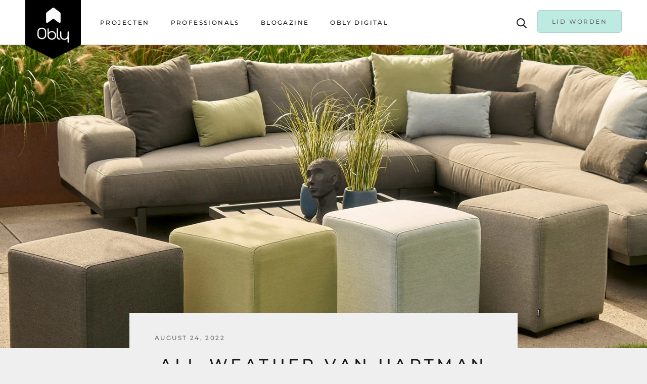

--- FILE ---
content_type: text/css
request_url: https://www.obly.com/cdn/shop/t/19/assets/custom.scss.css?v=121979676552288911451627630625
body_size: 1534
content:
#shopify-section-product-template>section>div>div.Product__InfoWrapper>div>div>div.ProductMeta.white-card>div.ProductMeta__ShareButtons.hidden-pocket>div>a{background-image:url(/cdn/shop/files/pin-it-button-2.png?v=1610963259)!important}.ProductMeta__ShareList{font-size:0;width:150px}.ProductMeta__ShareTitle{margin-top:12px}.Product_Description,.Product_Description *,.mp-store-short-desc,.mp-store-short-desc *,.seller-contact-information:not(.button),.mp-location,.mp-color-gray{font-size:14px!important;line-height:1.7!important;background-color:#fff!important;color:#000!important;font-family:Nunito Sans,sans-serif!important}.product_description div{height:0!important;margin:0!important;padding:0!important}#shopify-section-product-template>section>div>div.Product__InfoWrapper>div>div>div.ProductMeta.white-card>div.ProductMeta__ShareButtons.hidden-pocket>div>a:nth-child(3){height:32px!important;width:65px!important;background-size:contain!important;margin-bottom:-10px!important}html{overflow-x:hidden}.hide,.hide *{display:none}input[type=number]::-webkit-input-placeholder{color:transparent!important}.no-padding{padding:0}.no-margin{margin:0}.CollectionItem__Content{padding:0 10px}.btn-lidworden{margin:0 20px 5px}.InputAddOn-field{border:none;padding:5px;border-radius:5px;width:280px}.Linklist__Item:before{background:#beebe1!important}.wk-hide{opacity:0;transition-duration:.2s;transition-timing-function:ease-out}.Header__LinkSpacer:after{border-bottom:3px solid #beebe1}.mp-loader{display:none}.Linklist__Item *{text-transform:capitalize!important}.align-container,.ProductList--carousel{padding:0;margin:auto 20px}.text-img-container{padding:0;margin:auto 50px}.blog-posts-container{margin:auto 25px}.Grid--m>.Grid__Cell{padding-left:5px}.Article__Wrapper{max-width:60%}.top-button{position:absolute;margin:50px -10px 0 auto;right:60px}.SectionHeader--custom{margin-bottom:50px}.SectionHeader--custom h3{font-size:14px;margin-bottom:-12px}.SectionHeader--custom h2{font-size:22px}.u-h0{font-size:25px}.ellipsis .Heading{overflow:hidden;display:-webkit-box;-webkit-line-clamp:2;-webkit-box-orient:vertical;letter-spacing:1px}.blog-posts-container .ellipsis .Heading{text-transform:inherit}.ArticleItem .ellipsis .Heading{line-height:1.2em;height:2.4em}.Header__LogoImage{margin:-18px auto -46px;transition:opacity .3s ease-in-out}.MegaMenu__Inner{margin-top:25px}.MegaMenu__Item{margin:10px 40px}.MegaMenu__Item{margin:0!important;padding:0!important}.MegaMenu__Item:hover a{text-decoration:underline}.Button *,.Button--primary,.Button--primary:before{border-radius:5px}.white-card{background:#fff;padding:30px;border-radius:5px;margin-bottom:15px}.white-card a{cursor:pointer!important}.obly-card{padding:30px 0;border-radius:5px}.black-card{background:#000;padding:30px;border-radius:5px}.black-card .button{background:#fff;color:#000!important}.show-read-more .more-text{display:none}.read-more{font-weight:700;opacity:1}.Footer,.Footer *,#mc_embed_signup{font-family:Montserrat,sans-serif!important}#mc_embed_signup input[type=submit]{background:#beebe1!important;color:#000!important;text-transform:uppercase!important}.Footer{margin-top:50px}.js .Slideshow--fullscreen{height:50vh}.CollectionList--spaced{margin:60px 15px}.CollectionItem__Wrapper{border-radius:5px}#Search>div>div.Search__Results>div>div:nth-child(1)>div>div.Segment__Content>div>div>div>div>a>div>div{height:400px}.shopify-section--slideshow{margin-bottom:30px}.CollectionItem{min-width:25%}.shopify-section--bordered+.shopify-section--bordered{border-top:none;margin:0 auto}.FeatureText__Content{margin:0 auto!important;text-align:center}.FeatureText__Content p{font-size:16px}.FeatureText--withImage img{border-radius:15px}div.ArticleListWrapper.align-container>div>div>article>div>h2{height:2.4em;line-height:1.2em;letter-spacing:0}.ArticleList{margin:0 auto}.ArticleListWrapper{max-width:unset}.ArticleItem__Content.ellipsis p{overflow:hidden;display:-webkit-box;line-height:1.5em;height:1.5em;-webkit-line-clamp:1;-webkit-box-orient:vertical}.FeatureText--imageLeft{margin-bottom:80px}#shopify-section-product-template .Product__Wrapper{min-height:150vh}.Collapsible--autoExpand .Collapsible__Button{margin-top:50px}div.ProductMeta.white-card{min-height:440px}.ProductMeta__Vendor{margin:20px 0 0}.ProductMeta__Title.Heading{font-size:22px}.obly-card a{width:50%;text-transform:uppercase;text-align:center;font-size:12px}.obly-card>a:nth-child(1){float:left;text-align:left}.obly-card>a:nth-child(2){float:right;text-align:right}div.Product__InfoWrapper>div>div>div.black-card{margin:30px auto}div.Product__InfoWrapper>div>div>div.black-card>h1{color:#fff;margin-bottom:20px}.wk_seller_info *{border:none!important;text-decoration:none;font-style:normal}.wk_seller_email{font-weight:700}.wk_seller_store_logo{text-align:center}.wk_seller_store_logo img{max-height:125px!important;margin:20px}.wk_seller_custom_detail{margin:-10px 5px 25px;font-size:15px}address>store,address>country,.wk_seller_custom_detail>p>strong,.wk_seller_custom_detail>p>span{display:none}.wk_seller_info{margin-top:15px;font-size:15px}address>city{margin:-38px auto -45px;display:block}.tags-list li{font-size:13px;text-transform:uppercase;display:inline}.tags-list li:not(:first-child):before{content:" - ";font-weight:900;font-size:20px}.blog-page-container{margin:0 20px}.ArticleItem{margin:0 25px}.Article__Title{text-align:center;font-size:32px}.blog-index-container{margin:0 36px}.blogNavWrapper{width:70%;margin:0 auto}.blogNavWrapper ul{-webkit-column-count:3;-moz-column-count:3;column-count:3;-webkit-column-gap:50px;-moz-column-gap:50px;column-gap:50px;-webkit-column-rule:1px single grey;-moz-column-rule:1px single grey;column-rule:1px single grey}.blog-container{margin:0 25px}.ArticleToolbar.is-visible{padding-top:40px}.ImageHero__TextContent{pointer-events:none!important}.ImageHero__TextContent a{pointer-events:auto!important}.ArticleItem__ImageWrapper,#section-blog-template div.Grid__Cell>div>div{border-radius:5px}.SectionHeader__Description a{text-decoration:none}.ArticleItem__Content{margin:0}.ArticleItem__Content p{margin-top:0}.Blog__TagList{display:grid;grid-template-columns:1fr 1fr 1fr 1fr 1fr;list-style-type:none;text-align:left}#shopify-section-article-template aside.ArticleNav h2{color:#fff!important}.ProductItem__Price{margin:0 0 5px;color:#f1f1f1}.CollectionItem__ImageWrapper>div{filter:brightness(100%)!important;width:100%}#Search div.CollectionItem__Content.CollectionItem__Content--bottomLeft{padding:20px}@media only screen and (max-width: 1330px){.CollectionItem{min-width:50%}}@media only screen and (max-width: 1140px){.btn-lidworden{display:none}.align-container{margin:0 10px}div.collection-next_product.Heading{margin:-30px -52px 0 auto;float:right}.Grid--xl>.Grid__Cell{padding-left:80px}}@media only screen and (max-width: 1000px){.Article__Wrapper{max-width:100%}div.collection-next_product.Heading{margin:-30px -115px 0 auto}.Blog__TagList{grid-template-columns:1fr 1fr 1fr;text-align:center}.blogNavWrapper ul{-webkit-column-count:2;-moz-column-count:2;column-count:2;-webkit-column-gap:50px;-moz-column-gap:50px;column-gap:50px;-webkit-column-rule:1px single grey;-moz-column-rule:1px single grey;column-rule:1px single grey}.blogNavWrapper ul li{text-align:center}}@media only screen and (max-width: 900px){.FeatureText__ImageWrapper{display:none!important}}@media only screen and (max-width: 768px){.SectionHeader--center{margin-bottom:0}.top-button{margin:0}.Blog__TagList{grid-template-columns:1fr 1fr 1fr;text-align:center}.blogNavWrapper ul li{text-align:left}.ProductList--carousel .Carousel__Cell{width:80%}}@media only screen and (max-width: 646px){.Search__Results .ProductItem__ImageWrapper{width:80%;height:auto;margin:0 auto}.Grid--xl{margin-left:0}.Search__Results .Grid--xl>.Grid__Cell{padding-left:0}.Search__Results .ProductItem__Wrapper{display:inline}.blogNavWrapper ul{-webkit-column-count:1;-moz-column-count:1;column-count:1;-webkit-column-gap:50px;-moz-column-gap:50px;column-gap:50px;-webkit-column-rule:1px single grey;-moz-column-rule:1px single grey;column-rule:1px single grey}.Blog__TagList{grid-template-columns:1fr 1fr;text-align:left}.CollectionToolbar__Group{padding-top:25px}.CollectionToolbar__Item{width:50%}.div.collection-next_product.Heading{margin:-30px -92px 0 auto}}@media only screen and (max-width: 540px){.ProductList--carousel .Carousel__Cell{width:100%}.top-button{margin:65px auto 0;right:0;width:100%}.SectionHeader--center{text-align:center;margin-left:0}.FeatureText--imageLeft,.FeatureText--imageRight{display:none}.blog-posts-container{margin:75px 30px 0}}@media only screen and (max-width: 380px){.Blog__TagList{grid-template-columns:1fr}}form#mc-embedded-subscribe-form{background:#000;color:#fff}
/*# sourceMappingURL=/cdn/shop/t/19/assets/custom.scss.css.map?v=121979676552288911451627630625 */


--- FILE ---
content_type: text/plain
request_url: https://www.google-analytics.com/j/collect?v=1&_v=j102&a=60615551&t=pageview&_s=1&dl=https%3A%2F%2Fwww.obly.com%2Fblogs%2Ftuinen%2Fall-weather-hartman&ul=en-us%40posix&dt=Hartman%20all%20weather%20%7C%20OBLY&sr=1280x720&vp=1280x720&_u=YEBAAEABAAAAACAAI~&jid=222119254&gjid=89161240&cid=355686530.1763654428&tid=UA-44202842-1&_gid=704070422.1763654428&_r=1&_slc=1&gtm=45He5bi1n81K2MLK9Xza200&gcd=13l3l3l3l1l1&dma=0&tag_exp=103116026~103200004~104527907~104528501~104684208~104684211~115583767~115938465~115938469~116184927~116184929~116217636~116217638&z=755852764
body_size: -449
content:
2,cG-LD1W50H54S

--- FILE ---
content_type: text/javascript
request_url: https://www.obly.com/cdn/shop/t/19/assets/custom.js?v=183944157590872491501606140455
body_size: -818
content:
//# sourceMappingURL=/cdn/shop/t/19/assets/custom.js.map?v=183944157590872491501606140455
